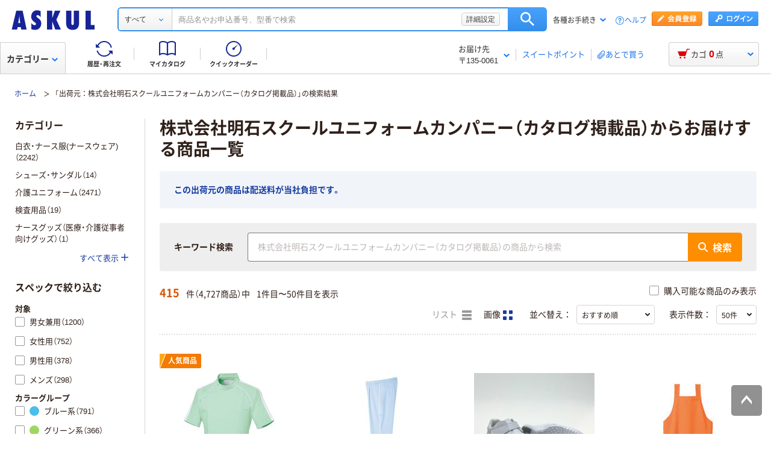

--- FILE ---
content_type: application/javascript;charset=UTF-8
request_url: https://askul-prod.d-saas.com/grrec-askul-prod-war/JSServlet4?optout=0&rn=0&cid=19be1b2a045-256f061863e3c5a3&v=4ca9072e18&ts=1769018138&grd=&eh=&rd=0,W_SEARCHRESULT,3,[*query:;*platform:web;*_referrer:;*_location:https-5%2F%2Fwww.askul.co.jp%2Flksearch%2F%3FsupplierCd%3DS111251%26supplierSubCd%3D620],[title;mediumImageUrl;mediumDescription;url;targetWindows]&r=20086362
body_size: 1033
content:
(function() {
    var data = {
        "requestNumber": 0,
        "recommendationWrappers": [{"recommendationIndex":0,"recommendation":{"recommendationId":"mkobq3tx-rwwa84wsxliz-S.W_SEARCHRESULT-lyjjnhyd","items":[],"itemIds":[],"predictionValues":[],"outputNameValues":[{"name":"totalResults","value":"0"}],"totalResults":0}}]
    };
    if (data && data.recommendationWrappers) {
        for (var i = 0; i < data.recommendationWrappers.length; ++i) {
            var recommendation = data.recommendationWrappers[i].recommendation;
            if (null === recommendation) {
                continue;
            }
            recommendation.products = recommendation.items;
            if (recommendation.predictionValues && recommendation.items !== undefined) {
                for (var j = 0; j < recommendation.items.length; ++j) {
                    recommendation.items[j].predictionValue = recommendation.predictionValues[j];
                }
            }
        }
    }
    if (GravityRD.setGeneratedCookie != undefined) {
        GravityRD.setGeneratedCookie('19be1b2a045-256f061863e3c5a3');
    }
    GravityRD.responseCallback(data);
}
)();

--- FILE ---
content_type: image/svg+xml
request_url: https://cdn.askul.co.jp/cms/assets-club/images/icon_search.svg
body_size: 120
content:
<svg xmlns="http://www.w3.org/2000/svg" viewBox="0 0 16 16"><switch><g><path d="M15.706 14.302l-3.981-3.98a6.489 6.489 0 10-1.403 1.403l3.98 3.98a.995.995 0 001.408.007l.006-.006a.995.995 0 00-.01-1.404zM6.54 11.028a4.478 4.478 0 114.478-4.478 4.488 4.488 0 01-4.478 4.478z" fill="#fff"/></g></switch></svg>

--- FILE ---
content_type: image/svg+xml
request_url: https://cdn.askul.co.jp/cms/assets-club/images/icon_check.svg
body_size: 3
content:
<svg width="10" height="8" xmlns="http://www.w3.org/2000/svg"><path d="M8.496 0L3.908 5.072 1.489 2.804 0 4.199l2.541 2.383 1.29 1.209 6.154-6.395z" fill="#FEFEFE" fill-rule="evenodd"/></svg>